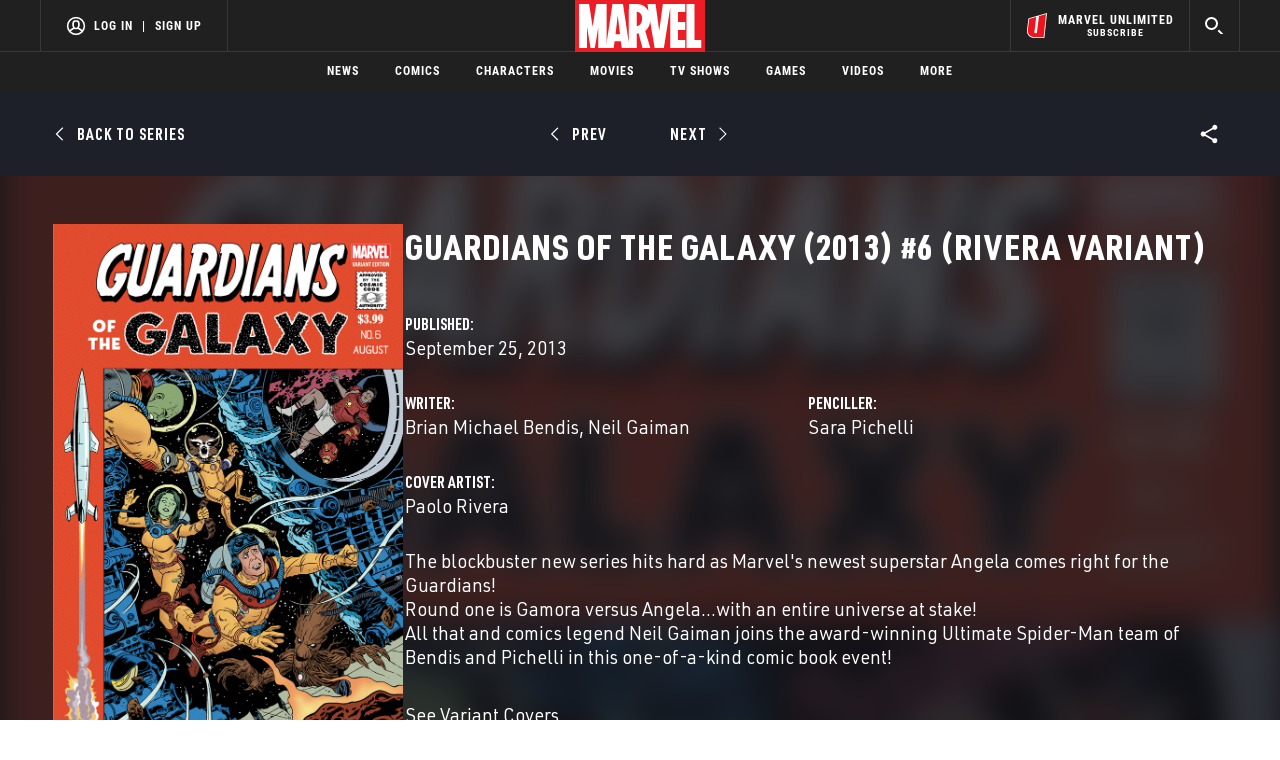

--- FILE ---
content_type: text/html; charset=utf-8
request_url: https://www.google.com/recaptcha/enterprise/anchor?ar=1&k=6LdY8_cZAAAAACuaDxPPyWpDPk5KXjGfPstGnKz1&co=aHR0cHM6Ly9jZG4ucmVnaXN0ZXJkaXNuZXkuZ28uY29tOjQ0Mw..&hl=en&v=9TiwnJFHeuIw_s0wSd3fiKfN&size=invisible&anchor-ms=20000&execute-ms=30000&cb=th7hhfa7m0vg
body_size: 48045
content:
<!DOCTYPE HTML><html dir="ltr" lang="en"><head><meta http-equiv="Content-Type" content="text/html; charset=UTF-8">
<meta http-equiv="X-UA-Compatible" content="IE=edge">
<title>reCAPTCHA</title>
<style type="text/css">
/* cyrillic-ext */
@font-face {
  font-family: 'Roboto';
  font-style: normal;
  font-weight: 400;
  font-stretch: 100%;
  src: url(//fonts.gstatic.com/s/roboto/v48/KFO7CnqEu92Fr1ME7kSn66aGLdTylUAMa3GUBHMdazTgWw.woff2) format('woff2');
  unicode-range: U+0460-052F, U+1C80-1C8A, U+20B4, U+2DE0-2DFF, U+A640-A69F, U+FE2E-FE2F;
}
/* cyrillic */
@font-face {
  font-family: 'Roboto';
  font-style: normal;
  font-weight: 400;
  font-stretch: 100%;
  src: url(//fonts.gstatic.com/s/roboto/v48/KFO7CnqEu92Fr1ME7kSn66aGLdTylUAMa3iUBHMdazTgWw.woff2) format('woff2');
  unicode-range: U+0301, U+0400-045F, U+0490-0491, U+04B0-04B1, U+2116;
}
/* greek-ext */
@font-face {
  font-family: 'Roboto';
  font-style: normal;
  font-weight: 400;
  font-stretch: 100%;
  src: url(//fonts.gstatic.com/s/roboto/v48/KFO7CnqEu92Fr1ME7kSn66aGLdTylUAMa3CUBHMdazTgWw.woff2) format('woff2');
  unicode-range: U+1F00-1FFF;
}
/* greek */
@font-face {
  font-family: 'Roboto';
  font-style: normal;
  font-weight: 400;
  font-stretch: 100%;
  src: url(//fonts.gstatic.com/s/roboto/v48/KFO7CnqEu92Fr1ME7kSn66aGLdTylUAMa3-UBHMdazTgWw.woff2) format('woff2');
  unicode-range: U+0370-0377, U+037A-037F, U+0384-038A, U+038C, U+038E-03A1, U+03A3-03FF;
}
/* math */
@font-face {
  font-family: 'Roboto';
  font-style: normal;
  font-weight: 400;
  font-stretch: 100%;
  src: url(//fonts.gstatic.com/s/roboto/v48/KFO7CnqEu92Fr1ME7kSn66aGLdTylUAMawCUBHMdazTgWw.woff2) format('woff2');
  unicode-range: U+0302-0303, U+0305, U+0307-0308, U+0310, U+0312, U+0315, U+031A, U+0326-0327, U+032C, U+032F-0330, U+0332-0333, U+0338, U+033A, U+0346, U+034D, U+0391-03A1, U+03A3-03A9, U+03B1-03C9, U+03D1, U+03D5-03D6, U+03F0-03F1, U+03F4-03F5, U+2016-2017, U+2034-2038, U+203C, U+2040, U+2043, U+2047, U+2050, U+2057, U+205F, U+2070-2071, U+2074-208E, U+2090-209C, U+20D0-20DC, U+20E1, U+20E5-20EF, U+2100-2112, U+2114-2115, U+2117-2121, U+2123-214F, U+2190, U+2192, U+2194-21AE, U+21B0-21E5, U+21F1-21F2, U+21F4-2211, U+2213-2214, U+2216-22FF, U+2308-230B, U+2310, U+2319, U+231C-2321, U+2336-237A, U+237C, U+2395, U+239B-23B7, U+23D0, U+23DC-23E1, U+2474-2475, U+25AF, U+25B3, U+25B7, U+25BD, U+25C1, U+25CA, U+25CC, U+25FB, U+266D-266F, U+27C0-27FF, U+2900-2AFF, U+2B0E-2B11, U+2B30-2B4C, U+2BFE, U+3030, U+FF5B, U+FF5D, U+1D400-1D7FF, U+1EE00-1EEFF;
}
/* symbols */
@font-face {
  font-family: 'Roboto';
  font-style: normal;
  font-weight: 400;
  font-stretch: 100%;
  src: url(//fonts.gstatic.com/s/roboto/v48/KFO7CnqEu92Fr1ME7kSn66aGLdTylUAMaxKUBHMdazTgWw.woff2) format('woff2');
  unicode-range: U+0001-000C, U+000E-001F, U+007F-009F, U+20DD-20E0, U+20E2-20E4, U+2150-218F, U+2190, U+2192, U+2194-2199, U+21AF, U+21E6-21F0, U+21F3, U+2218-2219, U+2299, U+22C4-22C6, U+2300-243F, U+2440-244A, U+2460-24FF, U+25A0-27BF, U+2800-28FF, U+2921-2922, U+2981, U+29BF, U+29EB, U+2B00-2BFF, U+4DC0-4DFF, U+FFF9-FFFB, U+10140-1018E, U+10190-1019C, U+101A0, U+101D0-101FD, U+102E0-102FB, U+10E60-10E7E, U+1D2C0-1D2D3, U+1D2E0-1D37F, U+1F000-1F0FF, U+1F100-1F1AD, U+1F1E6-1F1FF, U+1F30D-1F30F, U+1F315, U+1F31C, U+1F31E, U+1F320-1F32C, U+1F336, U+1F378, U+1F37D, U+1F382, U+1F393-1F39F, U+1F3A7-1F3A8, U+1F3AC-1F3AF, U+1F3C2, U+1F3C4-1F3C6, U+1F3CA-1F3CE, U+1F3D4-1F3E0, U+1F3ED, U+1F3F1-1F3F3, U+1F3F5-1F3F7, U+1F408, U+1F415, U+1F41F, U+1F426, U+1F43F, U+1F441-1F442, U+1F444, U+1F446-1F449, U+1F44C-1F44E, U+1F453, U+1F46A, U+1F47D, U+1F4A3, U+1F4B0, U+1F4B3, U+1F4B9, U+1F4BB, U+1F4BF, U+1F4C8-1F4CB, U+1F4D6, U+1F4DA, U+1F4DF, U+1F4E3-1F4E6, U+1F4EA-1F4ED, U+1F4F7, U+1F4F9-1F4FB, U+1F4FD-1F4FE, U+1F503, U+1F507-1F50B, U+1F50D, U+1F512-1F513, U+1F53E-1F54A, U+1F54F-1F5FA, U+1F610, U+1F650-1F67F, U+1F687, U+1F68D, U+1F691, U+1F694, U+1F698, U+1F6AD, U+1F6B2, U+1F6B9-1F6BA, U+1F6BC, U+1F6C6-1F6CF, U+1F6D3-1F6D7, U+1F6E0-1F6EA, U+1F6F0-1F6F3, U+1F6F7-1F6FC, U+1F700-1F7FF, U+1F800-1F80B, U+1F810-1F847, U+1F850-1F859, U+1F860-1F887, U+1F890-1F8AD, U+1F8B0-1F8BB, U+1F8C0-1F8C1, U+1F900-1F90B, U+1F93B, U+1F946, U+1F984, U+1F996, U+1F9E9, U+1FA00-1FA6F, U+1FA70-1FA7C, U+1FA80-1FA89, U+1FA8F-1FAC6, U+1FACE-1FADC, U+1FADF-1FAE9, U+1FAF0-1FAF8, U+1FB00-1FBFF;
}
/* vietnamese */
@font-face {
  font-family: 'Roboto';
  font-style: normal;
  font-weight: 400;
  font-stretch: 100%;
  src: url(//fonts.gstatic.com/s/roboto/v48/KFO7CnqEu92Fr1ME7kSn66aGLdTylUAMa3OUBHMdazTgWw.woff2) format('woff2');
  unicode-range: U+0102-0103, U+0110-0111, U+0128-0129, U+0168-0169, U+01A0-01A1, U+01AF-01B0, U+0300-0301, U+0303-0304, U+0308-0309, U+0323, U+0329, U+1EA0-1EF9, U+20AB;
}
/* latin-ext */
@font-face {
  font-family: 'Roboto';
  font-style: normal;
  font-weight: 400;
  font-stretch: 100%;
  src: url(//fonts.gstatic.com/s/roboto/v48/KFO7CnqEu92Fr1ME7kSn66aGLdTylUAMa3KUBHMdazTgWw.woff2) format('woff2');
  unicode-range: U+0100-02BA, U+02BD-02C5, U+02C7-02CC, U+02CE-02D7, U+02DD-02FF, U+0304, U+0308, U+0329, U+1D00-1DBF, U+1E00-1E9F, U+1EF2-1EFF, U+2020, U+20A0-20AB, U+20AD-20C0, U+2113, U+2C60-2C7F, U+A720-A7FF;
}
/* latin */
@font-face {
  font-family: 'Roboto';
  font-style: normal;
  font-weight: 400;
  font-stretch: 100%;
  src: url(//fonts.gstatic.com/s/roboto/v48/KFO7CnqEu92Fr1ME7kSn66aGLdTylUAMa3yUBHMdazQ.woff2) format('woff2');
  unicode-range: U+0000-00FF, U+0131, U+0152-0153, U+02BB-02BC, U+02C6, U+02DA, U+02DC, U+0304, U+0308, U+0329, U+2000-206F, U+20AC, U+2122, U+2191, U+2193, U+2212, U+2215, U+FEFF, U+FFFD;
}
/* cyrillic-ext */
@font-face {
  font-family: 'Roboto';
  font-style: normal;
  font-weight: 500;
  font-stretch: 100%;
  src: url(//fonts.gstatic.com/s/roboto/v48/KFO7CnqEu92Fr1ME7kSn66aGLdTylUAMa3GUBHMdazTgWw.woff2) format('woff2');
  unicode-range: U+0460-052F, U+1C80-1C8A, U+20B4, U+2DE0-2DFF, U+A640-A69F, U+FE2E-FE2F;
}
/* cyrillic */
@font-face {
  font-family: 'Roboto';
  font-style: normal;
  font-weight: 500;
  font-stretch: 100%;
  src: url(//fonts.gstatic.com/s/roboto/v48/KFO7CnqEu92Fr1ME7kSn66aGLdTylUAMa3iUBHMdazTgWw.woff2) format('woff2');
  unicode-range: U+0301, U+0400-045F, U+0490-0491, U+04B0-04B1, U+2116;
}
/* greek-ext */
@font-face {
  font-family: 'Roboto';
  font-style: normal;
  font-weight: 500;
  font-stretch: 100%;
  src: url(//fonts.gstatic.com/s/roboto/v48/KFO7CnqEu92Fr1ME7kSn66aGLdTylUAMa3CUBHMdazTgWw.woff2) format('woff2');
  unicode-range: U+1F00-1FFF;
}
/* greek */
@font-face {
  font-family: 'Roboto';
  font-style: normal;
  font-weight: 500;
  font-stretch: 100%;
  src: url(//fonts.gstatic.com/s/roboto/v48/KFO7CnqEu92Fr1ME7kSn66aGLdTylUAMa3-UBHMdazTgWw.woff2) format('woff2');
  unicode-range: U+0370-0377, U+037A-037F, U+0384-038A, U+038C, U+038E-03A1, U+03A3-03FF;
}
/* math */
@font-face {
  font-family: 'Roboto';
  font-style: normal;
  font-weight: 500;
  font-stretch: 100%;
  src: url(//fonts.gstatic.com/s/roboto/v48/KFO7CnqEu92Fr1ME7kSn66aGLdTylUAMawCUBHMdazTgWw.woff2) format('woff2');
  unicode-range: U+0302-0303, U+0305, U+0307-0308, U+0310, U+0312, U+0315, U+031A, U+0326-0327, U+032C, U+032F-0330, U+0332-0333, U+0338, U+033A, U+0346, U+034D, U+0391-03A1, U+03A3-03A9, U+03B1-03C9, U+03D1, U+03D5-03D6, U+03F0-03F1, U+03F4-03F5, U+2016-2017, U+2034-2038, U+203C, U+2040, U+2043, U+2047, U+2050, U+2057, U+205F, U+2070-2071, U+2074-208E, U+2090-209C, U+20D0-20DC, U+20E1, U+20E5-20EF, U+2100-2112, U+2114-2115, U+2117-2121, U+2123-214F, U+2190, U+2192, U+2194-21AE, U+21B0-21E5, U+21F1-21F2, U+21F4-2211, U+2213-2214, U+2216-22FF, U+2308-230B, U+2310, U+2319, U+231C-2321, U+2336-237A, U+237C, U+2395, U+239B-23B7, U+23D0, U+23DC-23E1, U+2474-2475, U+25AF, U+25B3, U+25B7, U+25BD, U+25C1, U+25CA, U+25CC, U+25FB, U+266D-266F, U+27C0-27FF, U+2900-2AFF, U+2B0E-2B11, U+2B30-2B4C, U+2BFE, U+3030, U+FF5B, U+FF5D, U+1D400-1D7FF, U+1EE00-1EEFF;
}
/* symbols */
@font-face {
  font-family: 'Roboto';
  font-style: normal;
  font-weight: 500;
  font-stretch: 100%;
  src: url(//fonts.gstatic.com/s/roboto/v48/KFO7CnqEu92Fr1ME7kSn66aGLdTylUAMaxKUBHMdazTgWw.woff2) format('woff2');
  unicode-range: U+0001-000C, U+000E-001F, U+007F-009F, U+20DD-20E0, U+20E2-20E4, U+2150-218F, U+2190, U+2192, U+2194-2199, U+21AF, U+21E6-21F0, U+21F3, U+2218-2219, U+2299, U+22C4-22C6, U+2300-243F, U+2440-244A, U+2460-24FF, U+25A0-27BF, U+2800-28FF, U+2921-2922, U+2981, U+29BF, U+29EB, U+2B00-2BFF, U+4DC0-4DFF, U+FFF9-FFFB, U+10140-1018E, U+10190-1019C, U+101A0, U+101D0-101FD, U+102E0-102FB, U+10E60-10E7E, U+1D2C0-1D2D3, U+1D2E0-1D37F, U+1F000-1F0FF, U+1F100-1F1AD, U+1F1E6-1F1FF, U+1F30D-1F30F, U+1F315, U+1F31C, U+1F31E, U+1F320-1F32C, U+1F336, U+1F378, U+1F37D, U+1F382, U+1F393-1F39F, U+1F3A7-1F3A8, U+1F3AC-1F3AF, U+1F3C2, U+1F3C4-1F3C6, U+1F3CA-1F3CE, U+1F3D4-1F3E0, U+1F3ED, U+1F3F1-1F3F3, U+1F3F5-1F3F7, U+1F408, U+1F415, U+1F41F, U+1F426, U+1F43F, U+1F441-1F442, U+1F444, U+1F446-1F449, U+1F44C-1F44E, U+1F453, U+1F46A, U+1F47D, U+1F4A3, U+1F4B0, U+1F4B3, U+1F4B9, U+1F4BB, U+1F4BF, U+1F4C8-1F4CB, U+1F4D6, U+1F4DA, U+1F4DF, U+1F4E3-1F4E6, U+1F4EA-1F4ED, U+1F4F7, U+1F4F9-1F4FB, U+1F4FD-1F4FE, U+1F503, U+1F507-1F50B, U+1F50D, U+1F512-1F513, U+1F53E-1F54A, U+1F54F-1F5FA, U+1F610, U+1F650-1F67F, U+1F687, U+1F68D, U+1F691, U+1F694, U+1F698, U+1F6AD, U+1F6B2, U+1F6B9-1F6BA, U+1F6BC, U+1F6C6-1F6CF, U+1F6D3-1F6D7, U+1F6E0-1F6EA, U+1F6F0-1F6F3, U+1F6F7-1F6FC, U+1F700-1F7FF, U+1F800-1F80B, U+1F810-1F847, U+1F850-1F859, U+1F860-1F887, U+1F890-1F8AD, U+1F8B0-1F8BB, U+1F8C0-1F8C1, U+1F900-1F90B, U+1F93B, U+1F946, U+1F984, U+1F996, U+1F9E9, U+1FA00-1FA6F, U+1FA70-1FA7C, U+1FA80-1FA89, U+1FA8F-1FAC6, U+1FACE-1FADC, U+1FADF-1FAE9, U+1FAF0-1FAF8, U+1FB00-1FBFF;
}
/* vietnamese */
@font-face {
  font-family: 'Roboto';
  font-style: normal;
  font-weight: 500;
  font-stretch: 100%;
  src: url(//fonts.gstatic.com/s/roboto/v48/KFO7CnqEu92Fr1ME7kSn66aGLdTylUAMa3OUBHMdazTgWw.woff2) format('woff2');
  unicode-range: U+0102-0103, U+0110-0111, U+0128-0129, U+0168-0169, U+01A0-01A1, U+01AF-01B0, U+0300-0301, U+0303-0304, U+0308-0309, U+0323, U+0329, U+1EA0-1EF9, U+20AB;
}
/* latin-ext */
@font-face {
  font-family: 'Roboto';
  font-style: normal;
  font-weight: 500;
  font-stretch: 100%;
  src: url(//fonts.gstatic.com/s/roboto/v48/KFO7CnqEu92Fr1ME7kSn66aGLdTylUAMa3KUBHMdazTgWw.woff2) format('woff2');
  unicode-range: U+0100-02BA, U+02BD-02C5, U+02C7-02CC, U+02CE-02D7, U+02DD-02FF, U+0304, U+0308, U+0329, U+1D00-1DBF, U+1E00-1E9F, U+1EF2-1EFF, U+2020, U+20A0-20AB, U+20AD-20C0, U+2113, U+2C60-2C7F, U+A720-A7FF;
}
/* latin */
@font-face {
  font-family: 'Roboto';
  font-style: normal;
  font-weight: 500;
  font-stretch: 100%;
  src: url(//fonts.gstatic.com/s/roboto/v48/KFO7CnqEu92Fr1ME7kSn66aGLdTylUAMa3yUBHMdazQ.woff2) format('woff2');
  unicode-range: U+0000-00FF, U+0131, U+0152-0153, U+02BB-02BC, U+02C6, U+02DA, U+02DC, U+0304, U+0308, U+0329, U+2000-206F, U+20AC, U+2122, U+2191, U+2193, U+2212, U+2215, U+FEFF, U+FFFD;
}
/* cyrillic-ext */
@font-face {
  font-family: 'Roboto';
  font-style: normal;
  font-weight: 900;
  font-stretch: 100%;
  src: url(//fonts.gstatic.com/s/roboto/v48/KFO7CnqEu92Fr1ME7kSn66aGLdTylUAMa3GUBHMdazTgWw.woff2) format('woff2');
  unicode-range: U+0460-052F, U+1C80-1C8A, U+20B4, U+2DE0-2DFF, U+A640-A69F, U+FE2E-FE2F;
}
/* cyrillic */
@font-face {
  font-family: 'Roboto';
  font-style: normal;
  font-weight: 900;
  font-stretch: 100%;
  src: url(//fonts.gstatic.com/s/roboto/v48/KFO7CnqEu92Fr1ME7kSn66aGLdTylUAMa3iUBHMdazTgWw.woff2) format('woff2');
  unicode-range: U+0301, U+0400-045F, U+0490-0491, U+04B0-04B1, U+2116;
}
/* greek-ext */
@font-face {
  font-family: 'Roboto';
  font-style: normal;
  font-weight: 900;
  font-stretch: 100%;
  src: url(//fonts.gstatic.com/s/roboto/v48/KFO7CnqEu92Fr1ME7kSn66aGLdTylUAMa3CUBHMdazTgWw.woff2) format('woff2');
  unicode-range: U+1F00-1FFF;
}
/* greek */
@font-face {
  font-family: 'Roboto';
  font-style: normal;
  font-weight: 900;
  font-stretch: 100%;
  src: url(//fonts.gstatic.com/s/roboto/v48/KFO7CnqEu92Fr1ME7kSn66aGLdTylUAMa3-UBHMdazTgWw.woff2) format('woff2');
  unicode-range: U+0370-0377, U+037A-037F, U+0384-038A, U+038C, U+038E-03A1, U+03A3-03FF;
}
/* math */
@font-face {
  font-family: 'Roboto';
  font-style: normal;
  font-weight: 900;
  font-stretch: 100%;
  src: url(//fonts.gstatic.com/s/roboto/v48/KFO7CnqEu92Fr1ME7kSn66aGLdTylUAMawCUBHMdazTgWw.woff2) format('woff2');
  unicode-range: U+0302-0303, U+0305, U+0307-0308, U+0310, U+0312, U+0315, U+031A, U+0326-0327, U+032C, U+032F-0330, U+0332-0333, U+0338, U+033A, U+0346, U+034D, U+0391-03A1, U+03A3-03A9, U+03B1-03C9, U+03D1, U+03D5-03D6, U+03F0-03F1, U+03F4-03F5, U+2016-2017, U+2034-2038, U+203C, U+2040, U+2043, U+2047, U+2050, U+2057, U+205F, U+2070-2071, U+2074-208E, U+2090-209C, U+20D0-20DC, U+20E1, U+20E5-20EF, U+2100-2112, U+2114-2115, U+2117-2121, U+2123-214F, U+2190, U+2192, U+2194-21AE, U+21B0-21E5, U+21F1-21F2, U+21F4-2211, U+2213-2214, U+2216-22FF, U+2308-230B, U+2310, U+2319, U+231C-2321, U+2336-237A, U+237C, U+2395, U+239B-23B7, U+23D0, U+23DC-23E1, U+2474-2475, U+25AF, U+25B3, U+25B7, U+25BD, U+25C1, U+25CA, U+25CC, U+25FB, U+266D-266F, U+27C0-27FF, U+2900-2AFF, U+2B0E-2B11, U+2B30-2B4C, U+2BFE, U+3030, U+FF5B, U+FF5D, U+1D400-1D7FF, U+1EE00-1EEFF;
}
/* symbols */
@font-face {
  font-family: 'Roboto';
  font-style: normal;
  font-weight: 900;
  font-stretch: 100%;
  src: url(//fonts.gstatic.com/s/roboto/v48/KFO7CnqEu92Fr1ME7kSn66aGLdTylUAMaxKUBHMdazTgWw.woff2) format('woff2');
  unicode-range: U+0001-000C, U+000E-001F, U+007F-009F, U+20DD-20E0, U+20E2-20E4, U+2150-218F, U+2190, U+2192, U+2194-2199, U+21AF, U+21E6-21F0, U+21F3, U+2218-2219, U+2299, U+22C4-22C6, U+2300-243F, U+2440-244A, U+2460-24FF, U+25A0-27BF, U+2800-28FF, U+2921-2922, U+2981, U+29BF, U+29EB, U+2B00-2BFF, U+4DC0-4DFF, U+FFF9-FFFB, U+10140-1018E, U+10190-1019C, U+101A0, U+101D0-101FD, U+102E0-102FB, U+10E60-10E7E, U+1D2C0-1D2D3, U+1D2E0-1D37F, U+1F000-1F0FF, U+1F100-1F1AD, U+1F1E6-1F1FF, U+1F30D-1F30F, U+1F315, U+1F31C, U+1F31E, U+1F320-1F32C, U+1F336, U+1F378, U+1F37D, U+1F382, U+1F393-1F39F, U+1F3A7-1F3A8, U+1F3AC-1F3AF, U+1F3C2, U+1F3C4-1F3C6, U+1F3CA-1F3CE, U+1F3D4-1F3E0, U+1F3ED, U+1F3F1-1F3F3, U+1F3F5-1F3F7, U+1F408, U+1F415, U+1F41F, U+1F426, U+1F43F, U+1F441-1F442, U+1F444, U+1F446-1F449, U+1F44C-1F44E, U+1F453, U+1F46A, U+1F47D, U+1F4A3, U+1F4B0, U+1F4B3, U+1F4B9, U+1F4BB, U+1F4BF, U+1F4C8-1F4CB, U+1F4D6, U+1F4DA, U+1F4DF, U+1F4E3-1F4E6, U+1F4EA-1F4ED, U+1F4F7, U+1F4F9-1F4FB, U+1F4FD-1F4FE, U+1F503, U+1F507-1F50B, U+1F50D, U+1F512-1F513, U+1F53E-1F54A, U+1F54F-1F5FA, U+1F610, U+1F650-1F67F, U+1F687, U+1F68D, U+1F691, U+1F694, U+1F698, U+1F6AD, U+1F6B2, U+1F6B9-1F6BA, U+1F6BC, U+1F6C6-1F6CF, U+1F6D3-1F6D7, U+1F6E0-1F6EA, U+1F6F0-1F6F3, U+1F6F7-1F6FC, U+1F700-1F7FF, U+1F800-1F80B, U+1F810-1F847, U+1F850-1F859, U+1F860-1F887, U+1F890-1F8AD, U+1F8B0-1F8BB, U+1F8C0-1F8C1, U+1F900-1F90B, U+1F93B, U+1F946, U+1F984, U+1F996, U+1F9E9, U+1FA00-1FA6F, U+1FA70-1FA7C, U+1FA80-1FA89, U+1FA8F-1FAC6, U+1FACE-1FADC, U+1FADF-1FAE9, U+1FAF0-1FAF8, U+1FB00-1FBFF;
}
/* vietnamese */
@font-face {
  font-family: 'Roboto';
  font-style: normal;
  font-weight: 900;
  font-stretch: 100%;
  src: url(//fonts.gstatic.com/s/roboto/v48/KFO7CnqEu92Fr1ME7kSn66aGLdTylUAMa3OUBHMdazTgWw.woff2) format('woff2');
  unicode-range: U+0102-0103, U+0110-0111, U+0128-0129, U+0168-0169, U+01A0-01A1, U+01AF-01B0, U+0300-0301, U+0303-0304, U+0308-0309, U+0323, U+0329, U+1EA0-1EF9, U+20AB;
}
/* latin-ext */
@font-face {
  font-family: 'Roboto';
  font-style: normal;
  font-weight: 900;
  font-stretch: 100%;
  src: url(//fonts.gstatic.com/s/roboto/v48/KFO7CnqEu92Fr1ME7kSn66aGLdTylUAMa3KUBHMdazTgWw.woff2) format('woff2');
  unicode-range: U+0100-02BA, U+02BD-02C5, U+02C7-02CC, U+02CE-02D7, U+02DD-02FF, U+0304, U+0308, U+0329, U+1D00-1DBF, U+1E00-1E9F, U+1EF2-1EFF, U+2020, U+20A0-20AB, U+20AD-20C0, U+2113, U+2C60-2C7F, U+A720-A7FF;
}
/* latin */
@font-face {
  font-family: 'Roboto';
  font-style: normal;
  font-weight: 900;
  font-stretch: 100%;
  src: url(//fonts.gstatic.com/s/roboto/v48/KFO7CnqEu92Fr1ME7kSn66aGLdTylUAMa3yUBHMdazQ.woff2) format('woff2');
  unicode-range: U+0000-00FF, U+0131, U+0152-0153, U+02BB-02BC, U+02C6, U+02DA, U+02DC, U+0304, U+0308, U+0329, U+2000-206F, U+20AC, U+2122, U+2191, U+2193, U+2212, U+2215, U+FEFF, U+FFFD;
}

</style>
<link rel="stylesheet" type="text/css" href="https://www.gstatic.com/recaptcha/releases/9TiwnJFHeuIw_s0wSd3fiKfN/styles__ltr.css">
<script nonce="Vgw6hOLGAQqjquXsxmOyIg" type="text/javascript">window['__recaptcha_api'] = 'https://www.google.com/recaptcha/enterprise/';</script>
<script type="text/javascript" src="https://www.gstatic.com/recaptcha/releases/9TiwnJFHeuIw_s0wSd3fiKfN/recaptcha__en.js" nonce="Vgw6hOLGAQqjquXsxmOyIg">
      
    </script></head>
<body><div id="rc-anchor-alert" class="rc-anchor-alert"></div>
<input type="hidden" id="recaptcha-token" value="[base64]">
<script type="text/javascript" nonce="Vgw6hOLGAQqjquXsxmOyIg">
      recaptcha.anchor.Main.init("[\x22ainput\x22,[\x22bgdata\x22,\x22\x22,\[base64]/[base64]/UltIKytdPWE6KGE8MjA0OD9SW0grK109YT4+NnwxOTI6KChhJjY0NTEyKT09NTUyOTYmJnErMTxoLmxlbmd0aCYmKGguY2hhckNvZGVBdChxKzEpJjY0NTEyKT09NTYzMjA/[base64]/MjU1OlI/[base64]/[base64]/[base64]/[base64]/[base64]/[base64]/[base64]/[base64]/[base64]/[base64]\x22,\[base64]\x22,\x22M3RqD8KUw4XDv8KWwps5w77DocO9ZsO8w7thwoIGfxvDm8K1w5g0QTNjwq9MKRbCiiDCugnCqRdKw7QvUMKxwq3Dmz5Wwq9hJ2DDoQLCmcK/[base64]/DMKbw4zCi8KkKE4RbF1VNMO/[base64]/DnlVTccKzw5nDgcO1BcK4w59fG0EqDcO/wp/CvgTDpD7CqsO4eUNpwp4NwpZQd8KsegPCmMOOw77CuivCp0pDw7PDjknDuCTCgRVtwpvDr8Oowpgsw6kFb8KIKGrCv8KQAMOhwqjDkwkQwo7DisKBAQ8cRMOhMWYNQMOmdXXDl8Kew5vDrGtrHwoOw4nCusOZw4RjwonDnlrCkQJ/w7zChxlQwrgCdiUlYkXCk8K/w6HClcKuw7I7HDHCpwNAwolhN8Khc8K1wqrCgBQFVSrCi27DiV0Jw6kUw4nDqCt0SHtRC8KKw4pMw4VowrIYw7fDhyDCrTrCvMKKwq/Dvjg/ZsKfwrvDjxkbbMO7w47DpMK9w6vDolbCgVNUWsOfFcKnGMKhw4fDn8KJNRl4wpjCtsO/dkUHKcKRHBHCvWgwwr5CUVlSaMOhVkPDk03CocOoFsOVUDLClFIhU8KscsKyworDqXNDRMOhwqPCg8Klw7/DvRVgw5xVGcOuw7whHWnDmRt7CGxkw6skwqYdS8OwMhV2Y8KEQ1HCkU4EeMOgw50Bw5DCisOpdMKgw7/DmMKTwp8CRRPCuMK2w7fCj0nCh1xdwqAXw69Dw5TDrU3CgMO5A8KFw4c3L8KdO8KOwpJgNsOyw4sdw7XDusKfw4LCiSvCiQNoWsOow6IYfwrCmcKTPMK/aMO0YwdCBHnCjcOUbyYFaMOcYsOfw4d4aDjDildXBQxEwrNrwrMWccKBU8OwwqvDsj/CjnBmXWTDoGzDiMK1NcK8Vyorw7x2VBfCp2JYw5Yuw63DocKcJEzCqhXDjcK0GcKkWsOew5QBb8KHDMKHT2HDnDVVcsOEwrvCgi8twpvDpMOEfMOyacK0KUdrwoZZw4tLw6U9KxYDXmDCmibDg8KzPwhfw6TCh8OYwpjCrA54w6UfwrLDgz/DuwcIwqLCjMOnGMOhIMKxw5k0P8KBwqUlwovCssKERzIiUcOsBsKHw4vDqlIew41qw6/CiGzCkmddYsKfw4ghwq0HKWPDl8OTem/DvFR8QsKpTmTDl3LCmlPDoSd0a8KqGMKjw6nDpsKWw4PDvMKGZ8Kjw7DCjmHDrXzDrwV/wr5rw6BHwpYyAcKbw5DDnMOtDsKzw6HCpn7DkcK0UsO7wpLCrsORwo7CmcK8w4Zcwos2w7lWXzbCtgLDmngpZ8KRdsOZR8O8w4XDki4/w4MTSEnCliQAwpQVSlrCm8K0wozDisODwprDmSsew4LCs8KRW8OVwpVAwrc3c8K4wot3AMKrw5/DlwHCjsOJw7PDmBFpDcKrwo4TNzbDgMOOLnzDh8ODPGpcaALDrXHCsGxIw7gCa8KlcsOCwr3CtcKzD0fDnMOlwpHDoMKew4l+wrt1dMKbw5DCuMKaw5zDvmjCt8KFAQJwElbDusODw6ESPRJLwpfDvn8rYsKAw65NSMO1aBTCuR/CpTvDrBQXVCjCusK1w6NEE8OdDCnCmMKyDCxtwpHDu8KlwpbDomDCgVpxw5xsW8KeOMOQYxIIw4XCgx/Dm8O9ClrDqXFjwq7DvcK8wqAkKsOEVW7CmcKTGE3DrVpmW8OIHsKxwrTChMK1QMKIGMObLVFQwoTCuMK/wrHDlcKsDAjDrsOcw5JaGsK5w5PDgMKXw7BXPyDCisK5LAATRiPDpMOtw6jCjsKKRkAEZsOrMMOvwqUtwqgzWkfDjcODwrUswpDCvVrDmEjDm8K0ZsK1SjY5LcO+wo5XwqPDtgjDucOTIsOTYR/[base64]/wqNow6w4VMOmwod3anPCrzZ/w6kBa8OmXV/CpCHChAvCjkRuHMKxOsKjS8OwKMO4ccOYwokvP2kyFTfCoMOsSB7DosKDw5XDnzvCu8OIw5l/fDvDpE3CgXF9wp56JMKKWsO/wp5kUlUMTMOQwr9lI8KqVUfDgCfDlyYoEBNkZcKnwr5td8KswqNSwrVzw5nCjVJ3w55oWQDDrMK2W8O4OSrDmDpgAGfDlWPCv8OjV8O0MxMicF/DncOIwqbDqSDCuTkHwqTCpAPCpMKSw6bDrcOhHsOaw6DDisKYVhAaO8Kzw5HDg08vw4XCpgfCsMKmdVnCtnZvRjw9w5XCpAjCl8Kfw4XDvFhdwrciw715wqEQWGHDqFTDssK8w7/CqMKfesO+H35YS27Dp8ONHxPCvQgmwq3ClVpww7scHwZGXSRSwrjCvMK7IgoWwpzCgmZmw6kBwoPCl8OeVTTDtcOrwrXDkGjCjEAGw5DCksKRV8KwwpPCs8KJw4lyw4YNIcOXA8OdO8KUwo/DgsKlw6/DqRXCgBrDncKofsK2wqrDtcOYXMKyw789XCfDhBPDjFQKwq7CoAJUwqzDhsOxBcOTf8OHFibDllfCiMO/NsOdwpRsw5jCiMKGwrjDuBY4A8OPD13Ch3fCn0XCn2nDpG0hwrI+AMKVw7jCnMK0wrpkTWXCkk1OGFjDq8OEIMKXUhljw7ISU8K5RcKJwr/[base64]/Ds8Kiw501IMO/w6IFwrRzwpgbSxXDisKLwqx2e8KlwqcqBsKywoFkwrLCqBR5HcKqwr/CisO1w7x/[base64]/DjS7DlsKzBMK+H8OnQsKiwqrCnSzDqgzCtMKKw7saw5B2DMOgwq3DrCTCn3vCpknCuEnDrC/CtnzDthsMZ1/DuQYFNRVaAcKwaizCh8OQwrnDu8Kswr9Jw5tuw7vDo1LCnlJ6acKVFiMzUi/CicO7TzPDocOTwr/[base64]/[base64]/DsMOtH8OBw68cLcOYw7zCuCp1B38uwr1icGDDmGV9w53Ci8Kuwrw0woXDsMOgwpzCtcKAMG7CiGXCuiDDmsKqw5ZpRMK3CcKtwopNHRLDmXDDlkxrwrVHN2XCgMKCw6LCqAgLLX5mw7Faw71gwq06Zz7Cp3XCoVJQwql0w6wqw4x7w53DqUnDncOowp/Dh8KyaBIXw73DuC7DmcKhwrPDrDjCjG0GemEKw5PDrQjDvS5KKsOuX8Ofw7E6GMOgw6TClMK5EsOqIFJ+HSYsVMKHY8K1wr51OF/CrsOcwpsAMRg/w4YpcQ7Ct2zDlVM4w4rDhMODGSXCjTgwXMOzYMOnw53Dlysqw4FMw5jCnht5PsObwo7CmMKJwpLDjMK6wpdRbcKywpk5w7TDiQZaZ18fJsKnwrvDhsOOwo3Cs8OlFUtdZQhGVcKbwq9lwrVPwoTDvsKIwoXCp3Erw75vwpjCl8OPw4/Cr8K3HD8HwpssCxIUwovDlTl2wq17wrzDhcK/wpwTOl8aQ8OMw4MmwpA6YxNzJcOpw5oacGQtZBXCoFrDjAMdw73Cil7DhsOTDE5RT8KSwo7DsDrCuSweLBvDp8OgwrkYwqJyGcK+w5rDmsKlw7fDo8OhwrbCocO+KMODwr/DhhPDucKLwpgVXMKWJU9ewrvCkcK3w7fCoAzDpkEIw6HDtntFw6Jlw4nCkMOmKS3CssOBw5B+w4XCnC8lBhXCsk/[base64]/CsMODYcKtHmkywr7DhMKjw6A4Z8OFwrdqDMOAw4VjOcKew6xnSMKzTmlvwrsVw5TCv8OSwoLCnMOpdsOZwofCmEJlw6TDjVbCisKPXcKfA8Ofwp01JsKjCMKgw60oUMOEwqDDssKCaxUuw6t6LMKVwpdDw5EnwpfDlQbDglXDo8KCw6LCgsKnwpvDmX/[base64]/CkMOlwohVworCnMO8fU/ChRpHMcKIw7ZCw4YAwqhiwovDuMK4dlnDisKOwq/ClmfCn8K8S8OCw6Juw6TDhHrCssKZBMKTXnNlC8KDw43DtmBVXcKeSMOIw6NQQcOoYDAUK8OuDMOww6PDuz9mHUQ2w7fDq8KhRVjCosKGw5fDpALCsVTDgxHCuh4rwoTCqcK2w6DDqjU+E3dPwr5dSsKiw6EEwp/DqRDDtVbDkE9nUzjClsKew4zDs8ONfjPDllrCtnrDqwDDg8K2ccKoIcObwrNnC8Ksw410c8KUwqQbcMOxw5BMVHM/UELCqcK7MVjCiyvDizXDgyXDkE91bcKoWA41w6XDgsKpw4NCwrJNHMOSBDTDnwrClsKxw7pDX1/DtMOiwrclYMO9wqjDq8OpYsKbw5bChAAHw4nClkNnf8Otw4zClcO8B8K5FMKPw6AOc8Kiw459dcK/[base64]/[base64]/wqcKWsOnJcKINDYcYcOxW3osw7VVCMOow6zCtVcwdMKuf8OvBsKQw6o4wqRnwovDmsORw7XCvxMjb0fCl8Ktw6UGw7V3GA3Clj/[base64]/ChGbDvMOrLsKpGwbCu8OzwoHDjhXCmsKnbF0Gw6xqZTPChXoBwpRVCcKnwopOJ8O4Xz/CsCBowoghw7bDp0hrwoxyO8OHcnnCgw3ClVJkJlB4wqRhwoLCvRB8wohtw5RgVwXCusOSEMOnw4vClwoORRpKMyTDpcKAwrLDr8OBw4hLbMOgMVlywovDlxRww5jDqcKAFi7CpcKJwowbf3XCgDBuw513wrXCmVYwY8KzTn5tw7kSGsOdwpw/wo1cQsONccOsw51yDRHCuWzCtsKML8KNFsKJOcOGw6PCpsKQwrIGw6vDrXgBw43DpjbCiTMSw44RKcKNMQzCg8KkwrTDsMOpecKpDcKWU20qw6pAwo4HEMKLw6XDoWjDhAxFLMK0HsOlw7XCvsOqwrXDu8O6wrPCgcOccsO0FF0gF8OgcW/DhcOxwqoWSTFJPFjDu8KvwoPDvwNaw6phw5cTJDjCqMO2w7TCpMOBwrtcbcKaw7XDiV/CqcOwEm8sw4fDhHwjRMOqw5I0wqI0S8KGOA9sQRNHw7liwprCqVcgw7jCrMK1JUnDvcKmw73DnsOSwpPCv8KzwrtnwpdEwqTDi3Jew7bDjlwAw4/[base64]/f8OLwp4qasOEw7JfwoTDo8O0dHAYaMO9w6drQ8O+K27DmcKgwq0XR8KEw57CmgLDtTcawqN3wrFTXsObV8KCN1bDvlZhX8KawrvDqcKaw4XDgsKMw7bDqwvCljvCsMK0wrHDgsKJw4vCtXXDgMKfBsOcW1zDtMKpwrbDqsOlwqzCssOiwp0hVcK+wo98dSQgwqU/woFTVsO5wrHCp1LDs8Kew4bCjMOMLl9JwotDwr7CsMKOwoIzFsKeLF7DrsOxwo3CqsOcwr/CtCPDhR/Cg8Ofw5fDicOiwosYwolxPsOVwp8Mwo9SGsOvwrQeUsK6w75ALsK8wqxuw4BEw6rCkxjDlg/Cu2fClcOuM8KWw611wrfDr8OcJMOAIhRQCMKrdQNvN8OOY8KQRMOYN8Obw5nDh0LDncKEw7TCnCjDugtUbTHCpiUUw5FIw7Elwp/CpVLDqw/DlMKRDcKuwoAQwqXDmsKew5zDuTlpbsK2Y8KMw77CosOmFhF1F23Cjm0IwqrDu30Mw6HCplLDoWZSw5wqGELClcOtw4cFw5XDlWNUNMK+BsKpPsK2eg1HCMK4ccObwpd1cy7DtEzCncKufnVcGQFPwoAdecK/[base64]/[base64]/woDDplBtw73Cj8KrU8OdN2trw5I6PMKgw6vCtsOtwr/Cq8OJY19dLC5GYVtJwrrDund9fcOOwrQSwoRHEMOUDcKYHMKYwqPDtsKaJMKowrzCn8KRw7NMw5o8w6poVMKmfHlLwprDjsOuwo7DhcOcw4HDmVzCvDXDsMOtwr1KwrbCs8KaUsKOwp16T8O/w6rCuAEaIcKlwqgCw4gaw53Dl8KlwrlsP8OwS8KkwqvDjCPCskfDrGM6ayEnBVjCrMKTAsOaNGEKFl3DkzFVCzhbw4lpYVvDihkPPCTDsyp5wrVGwp46EcORb8Oywq/[base64]/DscO/JzvCr8OzOHzDrnJZwqvDryzDnzYLw6dHScO4IFtBw4bCgsKxw4vCq8Knw6/DhT1XIcKHwozCksOCLRdhw6bDlD1Lw6HDnRZsw7fDjcKHAWrDkDLCk8KfLxp5wpfDrcKww6MpwpfDgcO2wqRgwqzDj8KvL0lCYAxJM8KEw4TDsiEYw7wVAXbDncOsaMOTLMO/UylzwpjDmzNwwrPCgxnDtsOww68ZPcO7wr5XVMK+Y8K/[base64]/BRd3VsKSw6XCqRFkGHjDtsKocnHCqMKxwq8CwpzCghDCljLCnlTCmwbCm8OYE8KeQMOPEMK+MsK/CVIsw40UwqhqbsOGGMO6FwkawpLCpcK8wqHCohRrwrg0w4/Cu8OpwqcpS8Kow5TCgzPCn2DDtcK0wq9HUMKMw6IrwqjDi8OewrHCihXCsBInMMOCwrRjSsKsN8KEYA5GVllGw4jDk8KKQRc2UcOpwqkBw4wbw6oVNilIYTESIcKEasOxwpjDucKvwrTCiU7DlcOXRsKnLMKZPcKPw4vDm8K8w7zCuHTCvSYrN3tsV0/DtsOsbcOYJsKqCsK/wr08D0R+enPCmS/CmEh1wrzCiCNQRMORw6LDrMKsw40yw4IywofCssKOwrLCgcOlCcK/w6nDjMO8wowNSCbCsMKpw6PCgsKCK2DDl8OkwpTDm8KSCRHDpBAAwo9MIMKMw6XDnmZnw7Q/CcOuVic/[base64]/Ci8OxAcKkwpIlwoZpYVRCw40rVMKQw6YrF1E5woECwrHDtnzCssK8SWoEw4LDtARkBMKzwoTDsMOCw6fCoVzDg8OCcTp8w6rDiHZxYcOEwq5sw5bCpsOqw4A/w480wrjDtxdCbzvCkcONAAxSwr3CpcK0AiNTwrPDtkrCuAFaHxHCrnoZOQvChnDChj9JPW3CksK+w73Cnw7Du3ggH8Oew78nF8O8wqcPw5jCtsOyHSN5w73Chm/CgCzDikbCnw4qT8ObE8Onwqo4w6jCmg96wozCgsKRw5TCnh3CoSpsLg3CsMOUw5MqGRJtI8KHw6jDpBjDlhwfYEPDmMKIw5LCrMO/TsOJw7XCvw0pw7hke3MhCSrDksO0WcOZw7lWw4jChQ7Dg1TDq0Zxf8K+GkQYcwNdWcKVdsOMw5DCvA3CvMKkw7YZwpbDsCLDsMOVecOBXsOWJEgfQEgYwqMuUk3Dt8KBTmBvw6/CslccZMKsIlHDkSPDpHAIJ8OtJXDDocOJwp/[base64]/DmsKBal/[base64]/Dv8OoIE4XwqxPw7fDpMO7w4QbwqHDsMO1ScK5w54lbx5qCRB8VcOwI8OBwr8Ywqskw7ZzaMOqewVsCGc1w5rDsS/[base64]/w6dAUMO+w4pnw4cLwqrCk8O/GSHCgDHCl8O2wqfCkm9IDsObw7/DngM5L2jDvkUdwrM8J8OXw4VgXyXDqcO+Tg4Ww4R4ZcO9wobDjcKZLcKbZsKXwqTDmcKOSDFLwo4BO8KDN8O7w7XDhSvChMOuw5fDqys8YcKaPwHCoRkfw4Rkai1YwrvCvHFAw53Co8K4w6xuX8O4woPCm8KiXMOpwrvDlMKdwpzDhyzCqFYXRw7DhsK6CWFiwo/CvsKMwpdDwrvDnMOCwo/DlFNGbTgYwqEiwovCoDAnw5M1w6Qtw6nDqcOWfcKFbMOLwrnCmMKhw53CjFJjwq/CjsO9HSAyLcKjCGPDuTvCoT7CgcKAcsOqw5zDj8Oefk/CgsKNwqo+ZcK7wpXDjh7ClsOwLzLDu27Clw/DmETDvcO5wqt3w4bCoxDCmXUXwpYtw50SCcKsf8KQw55Bw7towo/[base64]/CmlgSJcOGwrU2w7IMKE8jw4zDpVHDicKiwqzCtRzDh8Oow7nDn8OLVjZvK1NEHmAtEMOhw7HDtMK9w6hqBlYkBsKIw4g4MQ7DuAhPaVjDlgx/EWYAwqnDoMKcDxxQw4Zsw4dxwpbDoF/[base64]/Dl8KZMGp+dn4awrAlwrwwOcKbw7kxwrPDinl5wo/CvlFEwr/DnT9CY8K+w7PDr8KOwrzDmChJWHnDmMKdDTwMYsOkOiTCiyjCpsOAJSfCtT4PD2LDlQLClMOjwo7DlcOgLkjCknsnwoLCpHgrwqjCkMO4wp93wpjCow1wBUnDi8O0w5QoI8KewrDCnU/Dp8OYASbDsBoywqXDt8KXw7g8wpw6bMK6C0UMVsKUwqYnXMOrcsO+wozCgcOhw5HDljFEZcKERcKAAzvCvWgSw5ovwoJYWcKqwrDDnx3CqF4pacKHEcO+wqQZLjUEXS13DsKkwq/[base64]/DrnzDk8KOFQJgAGjDh8OXGH/Dg8Omw7nDrATCvUbDvcOZwro2CDwMC8ONYlxDw7p4w712T8KNw7FYC2fDnMOHwo3DtMKSY8O+wrZPQgnCiFLCk8KBRcOzw7nDm8KBwpvCoMO8wpvClXR3wrIuZ17DgxpTJDXDniPClcKXw4XDqHQ/wrd3w4UdwpgSQsKQScOOFh7DiMK2w6VFCDtXa8ODL2I6QcKewoBwacOrAsO+VcK/Ui3Dk2FUG8OPw7UDwqHCisKswqfDucK7TnAIwoMaGsO3w6bCrsKyAsK8G8Kuw5Y4w55Xwq3CoV3Cu8KmKj1FfiPCun7DjUF9b35nAVvDnxXDp0rDssOYWBAaccKfwrLDpm/DkAPDgMOAwrXCocOmwoFOw41UJm/[base64]/[base64]/[base64]/DpW5ewr3DoMKxw5UoI8OEw43CrMK2w4U0d8KeworChcK6YsOAS8OCw7pbNCVewprDg0bCicOJGcOXwp0Vwop7Q8OdL8OYwoAFw64SUifDoBVTw6HCsAFWw54aH3zCjsKLw5/[base64]/CkcK/w4/DtsOLKBlib8Koa27CtcK7wqBswprClcOtFcKiwpPCtcOLw7h9fsKOwowAHD7DmjsDJ8Ojw4rDosO3wokwXHvDgS7Dl8OHVGDDqBhPbsORCGbDh8O8ccOSDMO1wqtILMOyw4DDusOmwp/[base64]/Cump4w4nDn8OcKQhZwqJkw4rCo8OaRcOkw7PChUk/[base64]/DksKRwqEkFcKsw5wqSMOcw4bDg8KlU8KAwrZKwqUtwpPCqUrDlyDDncOcNMOhb8KAwqDDgkhzRHY7wo/[base64]/DvSnCjMOEwpd9WsOUU8OiIMO/[base64]/[base64]/w77DoMKYwrgtRsK7wrDCpmTDssKIw5PDhsOUEMOQwpXCkMOfB8OvwpfDu8O9fsOqwrVzD8KMwr/CgcOMWcOvEMOTIA/[base64]/[base64]/DmkZAwpp6w419w6ICd2tyw6oWG8OWwoptwox9QlTDlcOnwqzDnsOfwrFBbRrChU89C8OIGcOVw5k+w6nCpsOXCMO3w7HDh0DCpC/CgkDCmHLDjsKLV2HDuUg0JiHChcKzwrvDusK6wqHClcOawoTDnh9UZiIRw5XDgAoqZ38EJnVsR8OKwoLCsQBawqnCmm5xwopJF8KjQcOJw7bCi8OpSC/DmcKRNwcUwrfDn8OjTwM4wpxKc8Oaw47DtcOhw6low6cgw4HCscKvNsOSfnw4O8OQwq4qwo3DqsKtVMO2wqjDrn/[base64]/VsOfwrbDrcKUd8Omw4tDwpbDj8Kyw6VFF0DCjMKlw40aesKfZHbDqMKkKQrCglAbf8O0RX3DqyxLHMKlSsK7a8O2DzAMZTZFw77DkwBfwqkTdcK6w4PCrcOPwqhLw5Bawq/CgcOvHMKZw5w2Yi/Di8ORAsKBwrcVw5AawpXDs8OrwoZLwofDqMKYw61Dw6LDi8KXwqjCoMKTw7RXLHHDmMOmVMOjwqbDoANxw6jDo2p/w6wvw7wBCsKaw5YCw5Raw6LCilRhwpDChsOnRlPCvjEGHxELw4BRGcKEcysAw4lOw6nCtcOrbcKvHcOkf0HCgMKRdxLDusKDPFJlAsKlw73DjxzDoVNmEcK/[base64]/[base64]/CrQXCu2XCnhhPRjsOAUVQwrTDgsONw6heR8K2YsOPw5bDnnDCs8KnwrYtW8KZXFQ5w6U4w4cKH8OpPDEUw6ooGMKZf8OkWDnDmTlcVsO/cEPDuhIZesOMVcK2wpZURcKjcMO0MMKaw5tociYoRgPDumLCrj3Cum1IEEzDv8KVwrbDv8ODCDLCpiLCucOCw67DjirDocKIw5lVVlzCugxaa0fCscKrKWJcwqLDt8KmXhQzfMKnQTLDmcKAfT7Cq8O5w4pgCk0FCMOWZsOCTwxxEAXCg2bCsXkbw7/DtcKcw7FVVQPDmlVdF8OKw6XCsjzCuHvChMKaacKvwrQZPsKIOGl2w49gAcKYLh1mwrjDsGo2IFtZw7LDuXEuwpoYw6gee0UHUcKvwqY5w4JtDcK2w7QEEMKxAcKiKirDjMOcIy98w73CpcOBcx0OHxnDm8OUw4xLJTM5w5Q/w6zDrsK8b8OYw4Mew4zDhXfDlsKxw5jDjcO7QMOLcMKjw4TDmcK/E8OmYcKSwqfCnyfDiDjChXR5K3nDqcOZwr/Dsx7CkMOXw5FHwq/CnBELwoXDv1Q0WMKFIFnCs0bCjDrDjGXDjcKvwq0gW8KYXsOnC8KLJsOFwovDk8Kew75Hw4pVw75/FEHDgWjDhsKlSMOww74Ew5jDiVDDtcOGInMVKsOQccKQPWjCgMO3NSMJL8O6woVbP0rDmHJTwodHRcKeYSkxw4nDogrDq8OWwpxoCsOIwqvClFctw4JPW8OlNzTCpXbChnQKbQ7ClMOfw77DkiMhYkUWI8KnwqI3wpNsw7/Dqjo5GBDCrgzDtsKXXQHDq8Oswpohw5gQwoMYwqxqZcK2NEdcdMOfworCskscw6PDtcO3wrFye8KMKMOTwpsQwqPCjynDgcKtw5nDnsOFwrB+w6fDhcKUQzl4w7DCr8Kcw7oyfMKWZwYCw6IFfGTCisOmwp9AQMOGLj0Vw5fCi2p8UkZWJsO/wp/[base64]/w6x8wqfDl8KVwrrCuSpbNcK1wqzCusK8PMK4FsO4w6oQwovCrcOLYcKWaMOvd8K7dz/CsDUQw7jDo8KJw6PDpyXCicO+w6QyBzbDmWAtw7J/fkDCsSfDvsKkWV9tU8KPHMKswqrDjnhXw6PCmjfDnAPDsMO3woEKU0LCsMOwQihrwowbw703w6/CucKbUEBOwpnCucK+w5pYQXDDvsOrw57CvWQzw5bDqcKSPgJia8O0PsOXw6vDqDbDoMKDwpfCj8O3OMKpGMOmKMO8wprCom3DgTF/[base64]/DiSYGwqhuw4jDgsKzFmtuWSImw6PDvRnCsWzCsFbDm8OQNsKTw5fDhCLDuMKPQDTDtxRjw7s9A8KAwonDmcOgDcOrw7rCvsKUAnrCpT7CuzvCgV/Drio/w5gCZ8O+a8Klw4l9YMK3wr3CrMK/w74TKFrDuMKBRUNHNMKJXMOjVHnCiGjCjsO1w5UJLnPDhClnwq4wEMOpMmMuwqHCscOhAsKFwpjCsyR3B8KUXF9fW8K6QCDDrMKyRVbDqMKqwoVDRMKbw4/Cv8OVPmNNTQPDmBMXYcKHKhbCrMOKwrHCqsOsC8KOw4dpM8KdFMKqDjElByHCrDVPw79xwofDisOaCcOVRsO7ZFZwUAnCoxYrwpLChTjDnytlfltxw74hWcO5w611XRvDkMOoOMKnEsObb8KUSCAbRz3Dg1rDhcOFf8Kie8ORw6vCvTDCjMKIXXYzDk/DnMKVfQxSN2QYHMK/w4bDlUzCsQfDhwwcwociwp3DrjvCkhFlU8OpwrLDnl7DvcK8FR3CnS9Awo7DgcKZwql4wrtyecKlwofClMOfO3sCYD7DjRMPw4lCwr9DMcOOw5bDk8OXwqAAwr0xAgNAYRvCl8KLLEPDmsOFA8OBSz/CnMOMw4PDk8OwaMOXwpNVFFc0wqvDp8KeRFLCoMOKwoDCjcOpw4ULMcKWbWElOR1/DcOdV8KIZMOLHBrCtxTDgMOAw7xeSwnDscOZw4nDmzxDccOhw71Iwqhpwq0dw73CvyEUXxnDqk/DscOofMO4w4NYwrzDucO4wrzDl8OUAl9vQzXDqwQhw5fDixchO8OVHMKqw7fDu8KkwqPDhcKxwrQ0ZsONwoLDoMKZRMK3wp8NSMKkwrvCs8OsX8K9KCPCrwXDoMK+w4BjUGMuasKgw7HCtMKFw7Z9wqpRw6UIwp18w4E4w5tQIMKaA1YzwonCvsOZwpfCpMKzPz0/wqDDh8Ohw51fQT3Cn8OlwqN6cMK5dj9+B8KsBihFw6p9C8O0LDBwTsKcwpYeDcOrTi3Drygcw7New4LDi8OvwojDnH7DqMKVY8Kdw7nCvcOqfhHDi8OjwoDCm0DDrUsBw5rClQoZw7NbeivCpsKxwqDDqFDCpXrCmsKUwqNBw5wUw7Ecwp4OwpvDui00D8ONNcOywr/CjHpNwrlnwq08c8O/wpLDjm/CqsKdKsKnIcKHwprDiV/DrQhGwrHDhMORw4IJwpFiw67Ct8O/[base64]/wqJ0wpYow7TCvcK+wqXDqWzCmlV+w7FHEcO2XUnDlcObHcOUFiDDpg82w6PCsUHDmsOOwrvCswByCDTDosKZwp9DWsKxwqV5wpzDmibDlDonw6QlwqZ/[base64]/CvQLDtAIeMcKaIMKWwr7Dj3nDnQpWdSrDoBYiw71vwqx7w7TCiEXDgcKHAWXDk8KBwq91Q8KXwoLDmTXCpsKYwoRWw7p4CcO9P8KYGsOgfsKZTsKiaG7DsHfCpcOZw7jDuzzChQYmw4sZCE/DncKgw7DDusO4QUrDmkPDtMKmw7nDoS9KQ8K+wr1cw5vDmh/DqMKJwqE1wrAsVnjDogh8aD3DmMO3dMO7GcORwo7DqTAzRMOrwocKw6XCvHNlSsO6wr5gwrzDk8Kmw5VtwqsdMSJ/w4omGBfCqcK9wqNCw6fDuDgIwqs7aw5RGnjChFp/wpDDvsKRLMKkN8O5XiLCj8Knw7XDjMO4w7JewqhYJQTCkCTDiw9dw5fDjEMIDXfDlX84SwESwpTDisKXw41Uw5bCl8OOCcOQFMKcLMKRf2xTwpzDkxHDhxLDnC7CoFrCgcKfKMOMdF0WL2poF8O0w41pw4xFQcKFwpPDrSgNGD8Uw5/[base64]/CuhvCkcKww7HDuURkw4Now4EhKcKww5PCh3E6wrRzBjp8w4UvcsOZex3CugIXw5pCw7rCkGk5PDlqw4kdHsOrQkl/M8OKU8OoJjBqw53Dv8Ouwo4yDDbCj2LCoRXDn0lbSkjCtjHCiMKOJcOOwrJgbxYSw6oUFTLCgwNcIhJRfUJtOwFJwrFrwpY3w7YYIcOlKMOmexjCsSBPbiHCm8Kyw5bDm8Ozwpknb8OkQx/Ct1vDrRNjw5tqAsOragExw4YswqLCqcOlwrhlUFMSw443ZVzDo8K3RRNneUtJF0t/Y251wqNaw5LCoi4dw7gMwpEWwrJdw51Ow5lnwroww6fCsxHCn0Jgw4zDqHtWNU8SfHodwpU+AUEQDDbCjcOXw6PCkm3DgHrCkjPCiGMUBn9/YMO7wpnDqmIcZcOKwqNcwqDDv8Ouw4BOwqJnFMOTW8KWBQLCh8Kjw7MqAcKbw5hvwrzCgS/DrcO0Oi/[base64]/DplszH8OeZDHDgMOKY8KfcnsUKMKeJcOmwprCmz/[base64]/DtFLCi8KOPmnDjlsjQcO8w6pNNMOLasORw4kQw6LDgV3DiDoAw7PCj8O2w6Alf8K4FBoHDcOnOFrDpxfCncOXUhpdW8KfRWQZwq9DOmfDll8PO13CvsOMw7IHSmTCu1PCh0jCui85w7NTw6DDpcKbw4PCmsO3w7/Cu2vCmMKnH2DCisO3Z8KbwoklGcKoVsOrw5cCw58kNULCm1fDgg4XfMKWKWbCnSLDpHYeUBd+w7kjw7lLwoYJw4zDrHbDnsKMw6UKZcKeIkTDlwAIwqDCksKAX38JZMO8AMOeHG7DqcOVLy12w7U9OcKfT8KlNE5pDsOnw4vCk0pwwq8/wp3CgmbCjCjCrz1MS0nCoMOQwp3CosKRLGfCg8O3aSI2GzgPw5bCicKiOsOxbzrDrsOnHxNlZXklw40cLMKGwprCh8KAwpxvU8KjNXInwr/CuQlhL8KrwqbCiHkmbwA/w5fDqMO0dcOgw6jCl1dINcKJGUnDg2bDp1sUwrZ3CMOYQsKrw7/CvhnCnQoBIcOfwpZLVsKlw57DoMKawo5nC1NQwqzCgMOiOFN5dzzCkzZda8OaV8KuPhlxw6bDvR7Dm8O6LsOjSsK5ZsOfVsKzAcORwpFvw4hdKhbDsC86CFnCiA3Dgg4Sw4sWUgx9emFYPgnCqMOMdcOSBcK6wobDvy/ClhDDksODwofCnX1Jw5TCp8O+wpcIOMKeNcO5wpfCnG/DszTCimwOP8KxM2XDr0gsH8K+wqxBw7JmYsOpRSIiwonCvDNoPDEBw7vClcK7NT3DlcOhw53DhsKfw5UjHwVBw5bCisOhw5lSesOQw4XDpcKVdMKVw5DCvMOlwqXCjFhtEsKSwrJMw5taF8KNwrzCtMKEGT3Cn8O0ciLCocKtGyvCjsK/wq7CtHnDuwLDssOKwoJAw5HClsOVLGvDvyjCtVTDrsOcwo/DtErDiUMGwr06D8OYfcOQw6XCvxnDnQfDrxbDsws1LB8Xwrk0wq7CtyBhecOHLsOXw4tiYAsqw60DdljDlCTDgsOWw7jCk8KUwqoQw5Mqw5VQU8O6wqkywrXCqMKNw4Bbw7PCkMKxY8OUcMOOEcOsDRcrw6gZw7VaHMO9wpg8fgnDm8O/HMKvYljCv8OYwrrDsAzCi8Oqw5BCwpwawowIw5nDoDA/[base64]/[base64]/DocOmMCrClcOLS0zCqcKxRmvDpsKqPiPCgjnDm0DCiRjDjlHDjjghwpzClMOCT8KXw5YWwqZFwprCj8KhFkdXA2l/wrHDlcKMw7w0wovDvUzCngQNIGrCm8KAYDvCo8KLDUPDqcK5YX7Dtw/DmcORJjLCjivDisK/wqJxbsO1BE06w5xvwrDDnsK3w4BzWCAqw4LCvcKIO8OWw4nDpMOMwrgkwqodaEdeMjfCncKsfVrCnMOuwozCtTnCklfCrcOxE8Krw6UFwpvCrWkoNCQpwq/CtRXDhsO3w5/CgGBRwq8Tw4kdZ8OawojDvMO/[base64]/DmEBXUsO/BMKhdAQ4wqHDhMOBwrLDvA4MXMO4w7bCgcKUw6k9w5xwwr5RwpTDpcO1d8O4EcO+w7kKwqAyEMKwNXA9w5fCqjsRw77CrCsewrDDkFvCnVcVw5DCl8OQwoRxHwbDvcOEwocjKsOFecO/w5UTFcO9LUQNaXbCo8KxRMOGHMOVGxB/c8OSK8K8bEV+GgHDgcOGw7w9ZcOpQU0WPGBbwrrCo8Ohem/[base64]/CrX3Dq8KMwpvCn8OrRxMrw4jCpcK5wp3Du1p2w7hwYsKOw5MNI8Oawqx3wqR/dWFWXwbDi3pzeV5qw41RwrHDnsKMw5fDmC1tw5FBw7o9IFUCwqDDucObYsOxesKed8KSdE5Jwopcwo3Du2PDuHrCllUResKAw7t7GcOawrl6wrvDmkDDp3oBwonDnsKww6DCn8OUFcOtwr3DjcK+wpN9YMKxKQFRw5LCs8OowprCtk0lPmg/OMK/CGDCrcKxHyrDj8K+wrLDusKCw5nDsMOoScONwqXDtsOCcsOuAMKFwo0LLHbCoH5EcMKNw4jDs8KdAMOuSsOhw5wVNGbCmT3DkB1AP0lfMCRvHU0Lwok7w6EEwofCrMKRKsObw7TCpV9gO1glGcK5VzrDv8KLw4/[base64]/Cr1UEw5PCgcK7w53ChcK5wrlzRiTCosK9wql1LMOvw6TDkyPDkMO9wrzDrXR0VcO4wogzA8KMwojCvnZZL07DsWYhw73DgsK1w5QBfBDCrRN1w5fChS4iJkTCo1dETMOiw7k/AcOBXnBzw43ClMKrw7PDm8OGw6bDhW3Di8OhwonCl0DDv8Kmw7LCpMKdw5YCJSLDhsKRwqHDkMOHISIxB3fCjcKZw5QfQsOtf8O8wqpmd8K7woNDwrLCoMO1w7/DusKcwrHCrULDjS/Cgw/DmcOkccKNaMOKVsO1wpHDgcOrKX/DuFNxw6Avw5ZfwqnClsKnwpkqw6PCkVtoQGY6w6Apw4zDkljCmh5Vw6bCtj9VdkfCj1hIwojChhTDmMK7TUA/P8Onw6HDssOgw5IIasKcw5nClDDDoyrDqlgZw5VObXgow482wos/[base64]/QlvDucO/wo4sWsKQwofCnzouWcOGWMOvwrrCisK7QTnCi8KWAcK4w4nDsgvCmBXDn8ODFgpDwqHCq8Ohbj5Iw7Fnw7V6NcOEwo0VF8KHwozDvRbDmQ8kQsKbw6HCtH0Tw5/Cpj1Hw6NIw7IQw5cgbHLDvATCk27CgsOOQ8OVQcKhw6fCv8KwwqMowqvCt8K2McO1wphaw5NsU2gNMhQrwr/DncKDBDfDvcKwCsKlGcKvWFTCtcO1w4HDojEtKDvDsMKqAsKPwol/GhPDikRnwobDnDbCs3fChsOlVcOpTHzChmDCsU/ClsOyw4zCgcKUwobCrnZqwpXDkMKIfcOPw4MNB8KjecK1w6EXMcKtwqF4U8OZw7XDgicReTrChcO5Mz4MwrwKw5fCj8OnYMKRw7xfwrHCisOSGiMkCsKXGcK4worCtlvCv8KFw6nCssO6F8OZwoPDgcKGFCrCu8KHC8OKwpEuJgshOsO/w5dlDcObw5DCvyLDiMONYQbChC/DhcK8K8Ohw7PCvcO9w6Mmw6c9wr0Sw5YHwrnDlXdRwqzCmcOTTThzw54Lw547w5E8wpVdKMKkwrrCpDtdGcKEEcOUw4rCksK0ORfCkFrCicOcAcKkdkXCo8K/wpDDtsOVWHXDs1sywoNpw63Cl1tIwpQWbinDrsKsNMO/wpXCjxkNwqgsHyLCrgLDoAwiIMKj\x22],null,[\x22conf\x22,null,\x226LdY8_cZAAAAACuaDxPPyWpDPk5KXjGfPstGnKz1\x22,0,null,null,null,1,[21,125,63,73,95,87,41,43,42,83,102,105,109,121],[-3059940,208],0,null,null,null,null,0,null,0,null,700,1,null,0,\x22CvkBEg8I8ajhFRgAOgZUOU5CNWISDwjmjuIVGAA6BlFCb29IYxIPCPeI5jcYADoGb2lsZURkEg8I8M3jFRgBOgZmSVZJaGISDwjiyqA3GAE6BmdMTkNIYxIPCN6/tzcYADoGZWF6dTZkEg8I2NKBMhgAOgZBcTc3dmYSDgi45ZQyGAE6BVFCT0QwEg8I0tuVNxgAOgZmZmFXQWUSDwiV2JQyGAA6BlBxNjBuZBIPCMXziDcYADoGYVhvaWFjEg8IjcqGMhgBOgZPd040dGYSDgiK/Yg3GAA6BU1mSUk0GhwIAxIYHRHwl+M3Dv++pQYZ+osJGaEKGZzijAIZ\x22,0,0,null,null,1,null,0,0],\x22https://cdn.registerdisney.go.com:443\x22,null,[3,1,1],null,null,null,1,3600,[\x22https://www.google.com/intl/en/policies/privacy/\x22,\x22https://www.google.com/intl/en/policies/terms/\x22],\x22mDCt0ghUB8LjM8pOtBA87GUcgzf3NcoEqQzGU55RjVQ\\u003d\x22,1,0,null,1,1768381823060,0,0,[87,43,61],null,[199,87,135,14,173],\x22RC-LX7r-82vDC-CsQ\x22,null,null,null,null,null,\x220dAFcWeA6LXse_GV9er5yrqr14w46mMCw0zybQcHRfhpZhMy5NahxDrogIYkP1bmdH4VGoVOoNUudomoR1t0Xcg6NMUBsnQXP5ww\x22,1768464622752]");
    </script></body></html>